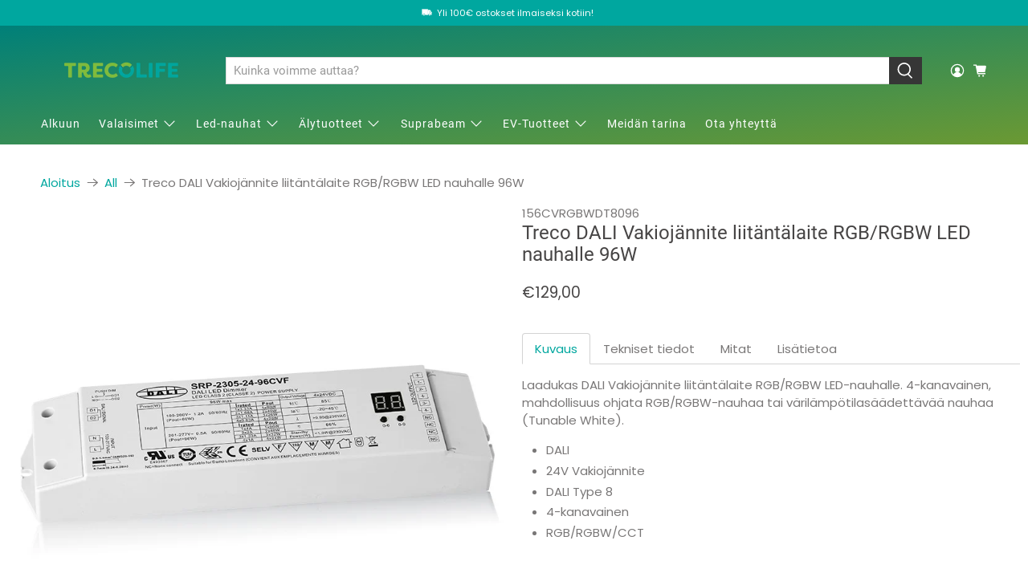

--- FILE ---
content_type: text/javascript
request_url: https://trecolife.fi/cdn/shop/t/6/assets/z__jsMegaMenu.js?v=49711653969095134701578325919
body_size: -99
content:
"use strict";Shopify.theme.jsMegaMenu={init:function($section){Shopify.theme.jsMegaMenu=$.extend(this,Shopify.theme.getSectionData($section));var parentLink=this.parent_link,sectionId=this.section_id,$megaMenu=$section.find(".mega-menu__"+sectionId),$parentElement=$('.header__menu [data-navlink-handle="'+parentLink+'"], .sticky-header__menu [data-navlink-handle="'+parentLink+'"]'),$parentMobileElement=$('.mobile-menu [data-navlink-handle="'+parentLink+'"]'),$parentElementLink=$parentElement.children(".header__link");if($parentElement.find(".mega-menu__section").remove(),$parentMobileElement.find(".mega-menu__section").remove(),$parentMobileElement.next("ul").length){var _$parentList=$parentMobileElement.next("ul");_$parentList.empty().addClass("has-mega-menu").removeClass("has-dropdown"),$megaMenu.clone().appendTo(_$parentList)}else{$parentMobileElement.find("a").addClass("mobile-menu-link"),$(".has-no-menu").each(function(){$(this).parent("li").wrap('<div class="has-submenu"></div>')}),$('<span class="close-dropdown"></span>').insertAfter($parentMobileElement.find("a")),$('<ul class="mobile-menu__submenu animated slideInDown"></ul>').insertAfter($parentMobileElement);var $parentList=$parentMobileElement.next("ul");$parentList.addClass("has-mega-menu"),$megaMenu.clone().appendTo($parentList)}($parentElement.hasClass("header__item")||$parentElement.hasClass("vertical-header__first-level"))&&($parentElement.find(".navbar-dropdown").addClass("is-invisible is-hidden"),$parentElementLink.removeClass("is-arrowless"),$megaMenu.clone().appendTo('.vertical-header__first-level[data-navlink-handle="'+parentLink+'"], .header__item[data-navlink-handle="'+parentLink+'"]'),$parentElement.addClass("has-mega-menu")),$(".navbar-item").on("mouseover",function(){$(".mega-menu__section").removeClass("is-active"),$(this).hasClass("has-mega-menu")&&$(this).find(".mega-menu__section").addClass("is-active")}),$(".mega-menu__section, .navbar, .header__brand").on("mouseleave",function(){$(".mega-menu__section").removeClass("is-active")})},showThemeEditorState:function(id,$section){$(".mega-menu__"+id+" .mega-menu").addClass("mega-menu--force-show"),$(".mega-menu__"+id+" .mega-menu").prev(".header__link").addClass("is-active")},hideThemeEditorState:function(id,$section){$(".mega-menu__"+id+" .mega-menu").removeClass("mega-menu--force-show"),$(".mega-menu__"+id+" .mega-menu").prev(".header__link").removeClass("is-active")},displayMenu:function(id){$(".mega-menu").removeClass("mega-menu--show"),$(".mega-menu__"+id+" .mega-menu").addClass("mega-menu--show")},hideMenu:function(id){$(".mega-menu__"+id+" .mega-menu").removeClass("mega-menu--show")},unload:function($section){var parentLink=$section.find(".mega-menu").data("parent-link"),navLink=$('[data-navlink-handle="'+parentLink+'"]');navLink.off(),navLink.find(".mega-menu__section").remove(),$(".mega-menu__section, .navbar, .navbar-item, .header__brand").off()}};
//# sourceMappingURL=/cdn/shop/t/6/assets/z__jsMegaMenu.js.map?v=49711653969095134701578325919
